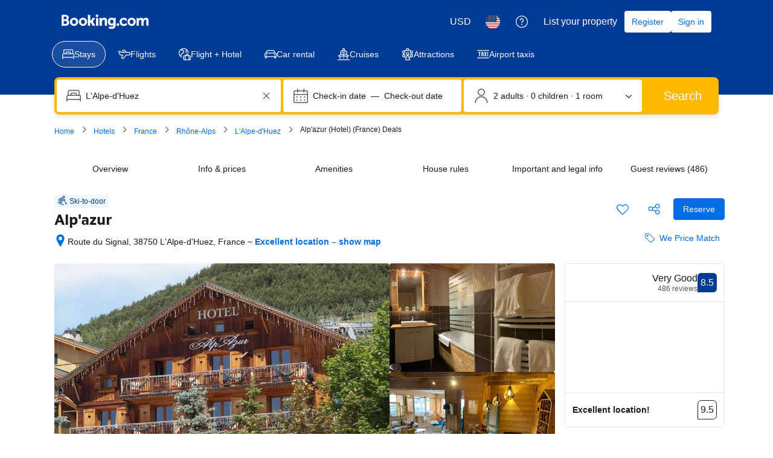

--- FILE ---
content_type: text/html; charset=UTF-8
request_url: https://www.booking.com/hotel/fr/alp-azur.html
body_size: 1821
content:
<!DOCTYPE html>
<html lang="en">
<head>
    <meta charset="utf-8">
    <meta name="viewport" content="width=device-width, initial-scale=1">
    <title></title>
    <style>
        body {
            font-family: "Arial";
        }
    </style>
    <script type="text/javascript">
    window.awsWafCookieDomainList = ['booking.com'];
    window.gokuProps = {
"key":"AQIDAHjcYu/GjX+QlghicBgQ/[base64]",
          "iv":"A6x+YwCqUQAAC1f9",
          "context":"OAjn17tZrEBJjjPBFxpMK3jw48+MzeFN4RgYhHyWhiiBWeqcxIKRZ8u61dVIC/RKatNONrqfVp55hCGJICdd0EGyesupVNQTjTgq+iUy3CslQowM+UMg0ID1CPZVD3gYEyMZY1LzaeCRxjh0Yap91ucRQG7jJHJXp8bobtEzbusCwqjImaXCPf+vh89YShsSYdcDM+FM+4lvsvopDQH+aZcgIzsNmcfVTZFceTj7ETm52Pue8bsruyFLXa4LVN/rvqktGYX9s56xzQiqoRu16+Frhc/zE/vNqfFIEzBaVn7yHBOUV1A6nIO3Cx3X7tDXbkj0Ogm0WUO3OLJsP7W/AtSvTv6wtg0amTnxoNzBOOBjgOTcOJswsQ=="
};
    </script>
    <script src="https://d8c14d4960ca.337f8b16.us-east-2.token.awswaf.com/d8c14d4960ca/a18a4859af9c/f81f84a03d17/challenge.js"></script>
</head>
<body>
    <div id="challenge-container"></div>
    <script type="text/javascript">
        AwsWafIntegration.saveReferrer();
        AwsWafIntegration.checkForceRefresh().then((forceRefresh) => {
            if (forceRefresh) {
                AwsWafIntegration.forceRefreshToken().then(() => {
                    window.location.reload(true);
                });
            } else {
                AwsWafIntegration.getToken().then(() => {
                    window.location.reload(true);
                });
            }
        });
    </script>
    <noscript>
        <h1>JavaScript is disabled</h1>
        In order to continue, we need to verify that you're not a robot.
        This requires JavaScript. Enable JavaScript and then reload the page.
    </noscript>
</body>
</html>

--- FILE ---
content_type: text/css
request_url: https://cf.bstatic.com/psb/capla/static/css/178ccf21.41f4561c.chunk.css
body_size: 223
content:
.fa3fb60deb{display:flex}.a8d95bc37b{flex:0 0 auto}span.a8d95bc37b svg{vertical-align:middle;transform:translateY(-15%)}span.b506848d51{height:1em}.beb5ef4fb4{padding-left:var(--bui_spacing_1x)}.d7a50099f7{padding-right:var(--bui_spacing_1x)}
.b5d794942e span svg{transform:translateY(-5%)}

/*# sourceMappingURL=https://istatic.booking.com/internal-static/capla/static/css/178ccf21.41f4561c.chunk.css.map*/

--- FILE ---
content_type: text/javascript
request_url: https://cf.bstatic.com/psb/capla/static/js/178ccf21.619defd3.chunk.js
body_size: 4141
content:
/*! For license information please see 178ccf21.619defd3.chunk.js.LICENSE.txt */
(self["b-property-web-property-page__LOADABLE_LOADED_CHUNKS__"]=self["b-property-web-property-page__LOADABLE_LOADED_CHUNKS__"]||[]).push([["178ccf21","d633d6b2"],{"5471afd5":(t,e,n)=>{"use strict";n.d(e,{Z:()=>p});var i=n("ead71eb0"),a=n.n(i),r=n("8521b397"),o=n.n(r),s=n("6222292b");const c="fa3fb60deb",l="a8d95bc37b",u="b506848d51",d="beb5ef4fb4",h="d7a50099f7";const p=function(t){let{attributes:e,className:n,variant:r="small_1",icon:p,text:f,color:v="neutral",hasTrailingIcon:m,tagName:g="div"}=t;const b=p.type===s.Icon?(0,i.cloneElement)(p,{className:o()(l,p.props.className),attributes:{"data-testid":"icon-with-text-icon",...p.props.attributes}}):a().createElement(s.Icon,{className:o()(l,u),svg:p,attributes:{"data-testid":"icon-with-text-icon"}});return a().createElement(s.Text,{attributes:e,variant:r,color:v,tagName:g,className:o()(c,n)},function(t){if(t)return a().createElement(a().Fragment,null,a().createElement("span",{className:h},f),b);return a().createElement(a().Fragment,null,b,a().createElement("span",{className:d},f))}(m))}},"2a5a817c":(t,e,n)=>{"use strict";n.r(e),n.d(e,{default:()=>f});var i=n("ead71eb0"),a=n.n(i),r=n("5471afd5"),o=n("269d1ada"),s=n("6222292b"),c=n("abab1afe"),l=n("c44dcb0c"),u=n("d16c4768"),d=n("ae60b385"),h=n("81e86964");const p="b5d794942e",f=()=>{const t=(0,u.Z)(),e=(0,d.Z)(t),n=(0,l.useI18n)();return null!==e&&void 0!==e&&e.isSkiToDoor&&e.isSkiSeason?((0,h.Z)(e,"hp_trip_types_property_served","1.0.x"),a().createElement(s.Badge,{text:a().createElement(r.Z,{className:p,text:n.trans((0,c.t)("ski_to_door")),variant:"small_1",icon:a().createElement(s.Icon,{svg:o.default,size:"small"}),color:"brand_primary"}),variant:"brand-primary",alternative:!0})):null}},"81e86964":(t,e,n)=>{"use strict";n.d(e,{Z:()=>a});var i=n("a5d18434");function a(t,e,n){let a={};const r=t.hotelId,o=[];var s;t.isBeachFront&&o.push("beachfront"),t.hasBeach&&o.push("beach"),(t.hasFreePrivateBeach||t.hasPaidPrivateBeach)&&o.push("private_beach"),t.isSkiToDoor&&o.push("ski_to_door"),a={travel_product:{travel_product_id:r,travel_product_type:"accommodation",trip_types_facilities:o}},s=a,0!==Object.keys(s).length&&(0,i.o)({actionName:`trip_types.${e}`,version:n,additionalData:a})}},a5d18434:(t,e,n)=>{"use strict";n.d(e,{o:()=>o});var i=n("8ebac256"),a=n("dc6d28ff");let r=!1;const o=t=>{"undefined"!==typeof window&&(r||(!function(){var t;if("undefined"===typeof window)return;const e=(0,a.getRequestContext)(),n=e.getBPlatformEnvironment(),r=e.getSiteType(),o={lang:e.getLanguage(),aid:String(null===(t=e.getAffiliate())||void 0===t?void 0:t.id),isDev:!n||"prod"!==n,platform:null===r||void 0===r?void 0:r.toLowerCase()};i.Z.init(o)}(),r=!0),r&&i.Z.sendEvent({action_name:t.actionName,action_version:t.version,content:t.additionalData}))}},"8ebac256":(t,e,n)=>{"use strict";n.d(e,{Z:()=>d});var i=n("28dbd132");function a(t,e,n,i){return new(n||(n=Promise))((function(a,r){function o(t){try{c(i.next(t))}catch(e){r(e)}}function s(t){try{c(i.throw(t))}catch(e){r(e)}}function c(t){var e;t.done?a(t.value):(e=t.value,e instanceof n?e:new n((function(t){t(e)}))).then(o,s)}c((i=i.apply(t,e||[])).next())}))}Object.create;Object.create;"function"===typeof SuppressedError&&SuppressedError;var r;!function(t){t.EXTRANET="extranet",t.APP="app"}(r||(r={}));class o{constructor(t){this.BEACON_SIZE_LIMIT=65536,this.config=t,this.headers=this.config.API.HEADERS}get(t,e){return new Promise(((n,i)=>a(this,void 0,void 0,(function*(){try{const i=yield fetch(t,{method:"GET",headers:(null===e||void 0===e?void 0:e.withHeaders)?this.headers:void 0,credentials:!1===(null===e||void 0===e?void 0:e.withCredentials)?"omit":"include"}),a=yield i.text();n(a?JSON.parse(a):null)}catch(a){return i(a)}}))))}post(t,e,n){return new Promise(((i,r)=>a(this,void 0,void 0,(function*(){try{const a=yield fetch(t,{method:"POST",headers:(null===n||void 0===n?void 0:n.withHeaders)?this.headers:void 0,credentials:!1===(null===n||void 0===n?void 0:n.withCredentials)?"omit":"include",body:JSON.stringify(e)}),r=yield a.text();i(r?JSON.parse(r):null)}catch(a){return r(a)}}))))}sendBeacon(t,e){return new Promise(((n,i)=>{try{if(!navigator.sendBeacon)return this.post(t,e).then(n).catch(i);let a;if(e){const r=JSON.stringify(e);if(a=new Blob([r],{type:"application/json"}),a.size>this.BEACON_SIZE_LIMIT)return this.post(t,e).then(n).catch(i)}else a="";if(!navigator.sendBeacon(t,a))return this.post(t,e).then(n).catch(i);n({success:!0,method:"sendBeacon"})}catch(a){i(a)}}))}}var s=new class{init(t){this.client=new o(t)}get(t){return a(this,void 0,void 0,(function*(){return this.client.get(t)}))}post(t){return a(this,arguments,void 0,(function(t){var e=this;let n=arguments.length>1&&void 0!==arguments[1]?arguments[1]:{},i=arguments.length>2&&void 0!==arguments[2]?arguments[2]:{};return function*(){return e.client.post(t,n,i)}()}))}sendBeacon(t){return a(this,arguments,void 0,(function(t){var e=this;let n=arguments.length>1&&void 0!==arguments[1]?arguments[1]:{};return function*(){return e.client.sendBeacon(t,n)}()}))}};const c=t=>{var e=void 0;t.platform||(t.platform=""),t.platform=t.platform.toLowerCase(),"mdot"==t.platform&&(e=2),"ddot"!=t.platform&&"www"!=t.platform||(e=1);return{"Content-Type":"application/json","X-Booking-Platform":t.platform,"X-Booking-SiteType-Id":e,"X-Booking-Pageview-Id":t.pageviewId,"X-Booking-Session-Id":t.sessionId,"X-Booking-ET-Seed":t.etSeed,"X-Booking-AID":t.aid,"X-Booking-Label":t.label,"X-Booking-CSRF":t.csrfToken,"X-Booking-Language-Code":t.lang}},l=t=>{const e=(t=>{const{domain:e,isDev:n,hostname:i}=t;return i||(e===r.EXTRANET?n?"admin.dqs.booking.com":"admin.booking.com":n?"app.dqs.booking.com":"www.booking.com")})(t),n=((t,e)=>{var n;if(t===r.EXTRANET)return`/fresa/extranet/c360/track?${new URLSearchParams({hotel_id:(null===(n=null===e||void 0===e?void 0:e.hotelId)||void 0===n?void 0:n.toString())||"",lang:(null===e||void 0===e?void 0:e.lang)||"",ses:(null===e||void 0===e?void 0:e.sessionId)||""}).toString()}`;return"/c360/v1/track"})(t.domain,t);return`https://${e}${n}`};class u{constructor(t,e,n){this.batchSize=t,this.queueLimit=e,this.queue=[],this.timeoutId=null,this.sendBatchFn=n}enqueue(t){this.queue.push(t),this.queue.length>=this.batchSize?this.flush():1!==this.queue.length||this.timeoutId||(this.timeoutId=setTimeout((()=>{this.processQueue()}),this.queueLimit))}flush(t){clearTimeout(this.timeoutId),this.processQueue(t)}processQueue(t){let e=[];e=this.queue.length>=this.queueLimit?this.queue.splice(0):this.queue.splice(0,this.batchSize),this.sendBatchFn(e),this.queue.length>0?this.processQueue():this.timeoutId=null}}var d=new class{constructor(){this.C360_INTERNAL_API_DQS="https://c360.dqs.booking.com/v1/c360/multitrack",this.C360_PUBLIC_API_PROD="https://c360.booking.com/v1/c360/multitrack/",this.trackExperimentCustomGoal=t=>{t&&Array.isArray(t)&&t.forEach((t=>{t&&"undefined"!==typeof t.status&&(0,i.trackCustomGoal)(this.expTag,1===t.status?1:2)}))},this.trackBatch=t=>a(this,void 0,void 0,(function*(){this.track({events:t.map((t=>function(t,e,n){const i={local:{currency:e.currency,language:e.language},page:{},web:{}};"undefined"!=typeof window&&"undefined"!=typeof document&&(i.page={page_referrer:document.referrer,page_url:window.location.href,page_title:document.title},i.web={browser_language:window.navigator.language});const a={tracker_name:"C360ReactTracker",tracker_type:"Client",tracker_version:"0.1.0"};return n&&(a.tracker_version="0.1.1"),e.enableBeacon&&(a.tracker_version="0.1.2"),Object.assign(Object.assign({},t),{context:i,tracker:a})}(t,this.c360Config,!0)))})}))}init(t){this.c360Config=(t=>{const e=l(t);return{IS_DEV:Boolean(t.isDev),API:{HEADERS:c(t)},TRACK_BASE_URL:e,domain:t.domain||r.APP,language:t.lang,currency:t.currency,enableBeacon:t.enableBeacon}})(t),this.httpClient=s,this.c360url=this.c360Config.TRACK_BASE_URL,this.props=t,this.batchQueue=this.batchQueue||new u(10,1e3,this.trackBatch),this.enableBeacon=t.enableBeacon||!1;try{this.expTag=i.exp`GfCDATBbbObSARVVRGHSOC`}catch(e){}s.init(this.c360Config)}track(t){return a(this,void 0,void 0,(function*(){var e;if(this.enableBeacon)return void this.httpClient.sendBeacon(this.c360url,t).catch((t=>{this.props.onErrorCallback&&this.props.onErrorCallback(new Error(t))}));const n=(null!==(e=this.c360Config.domain)&&void 0!==e?e:r.APP)===r.APP,a=n&&this.expTag?(0,i.trackExperiment)(this.expTag):0,o=1===a?this.c360Config.IS_DEV?this.C360_INTERNAL_API_DQS:this.C360_PUBLIC_API_PROD:this.c360url;this.httpClient.post(o,t,{withHeaders:!0}).then((t=>{var e;if(n)if(0===a)this.trackExperimentCustomGoal(t);else if(1===a){const n=null!==(e=null===t||void 0===t?void 0:t.responses)&&void 0!==e?e:t;this.trackExperimentCustomGoal(n)}})).catch((t=>{this.props.onErrorCallback&&this.props.onErrorCallback(new Error(t)),n&&(0,i.trackCustomGoal)(this.expTag,3)}))}))}sendEvent(t,e){return a(this,void 0,void 0,(function*(){this.batchQueue.enqueue(t),e&&this.batchQueue.flush()}))}}},"269d1ada":(t,e,n)=>{"use strict";n.r(e),n.d(e,{default:()=>a});var i=n("ead71eb0");const a=function(){return i.createElement("svg",{xmlns:"http://www.w3.org/2000/svg",viewBox:"0 0 24 24",width:"50px"},i.createElement("path",{d:"M15.62 6.45a3.14 3.14 0 1 0-3.13-3.14 3.15 3.15 0 0 0 3.13 3.14m0-4.77A1.64 1.64 0 1 1 14 3.31a1.64 1.64 0 0 1 1.62-1.63m7.64 16.96a.74.74 0 0 0-1-.31l-.33.17-3.59-6.69a2.2 2.2 0 0 0 .48-1.37 2.25 2.25 0 0 0-2.24-2.26h-1.89l-1.84-2a3.5 3.5 0 0 0-4.53-.58L3.7 8.71A3.05 3.05 0 0 0 4 14l2.82 1.47-1.14 1.21a2.33 2.33 0 0 0-.56 1.25l-3.38-1.69a.75.75 0 0 0-1 .33.76.76 0 0 0 .34 1L13 23.52a2.8 2.8 0 0 0 1.26.3 2.74 2.74 0 0 0 1.33-.34l.82-.45a.75.75 0 0 0-.72-1.32l-.82.46a1.3 1.3 0 0 1-1.2 0l-4.78-2.36.11-.12 2.6-2.89a2.81 2.81 0 0 0-.8-4.37l-2.6-1.35 1.9-1.26 1.9 2.12a2.22 2.22 0 0 0 1.66.74h2.86a2 2 0 0 0 .5-.06l3.58 6.58-.54.29a.75.75 0 0 0-.31 1 .74.74 0 0 0 .66.39.7.7 0 0 0 .35-.08l.55-.3.44.83a.77.77 0 0 0 .67.4.73.73 0 0 0 .35-.09.76.76 0 0 0 .31-1l-.45-.82.32-.17a.75.75 0 0 0 .31-1.01m-6.7-7.46H13.7a.77.77 0 0 1-.56-.25l-2.51-2.76a.5.5 0 0 0-.63-.08l-3.79 2.54a.61.61 0 0 0 0 1l3.88 2.09a1.31 1.31 0 0 1 .69.92 1.28 1.28 0 0 1-.31 1.11l-2.56 2.93a.71.71 0 0 1-.55.25.77.77 0 0 1-.51-.19.76.76 0 0 1 0-1.06l1.79-2a.73.73 0 0 0-.21-1.15l-3.74-1.91A1.56 1.56 0 0 1 4.54 10l4.62-3.16a2 2 0 0 1 2.58.32L14 9.68h2.54a.75.75 0 0 1 0 1.5Z"}))}},"8521b397":(t,e)=>{var n;!function(){"use strict";var i={}.hasOwnProperty;function a(){for(var t="",e=0;e<arguments.length;e++){var n=arguments[e];n&&(t=o(t,r(n)))}return t}function r(t){if("string"===typeof t||"number"===typeof t)return t;if("object"!==typeof t)return"";if(Array.isArray(t))return a.apply(null,t);if(t.toString!==Object.prototype.toString&&!t.toString.toString().includes("[native code]"))return t.toString();var e="";for(var n in t)i.call(t,n)&&t[n]&&(e=o(e,n));return e}function o(t,e){return e?t?t+" "+e:t+e:t}t.exports?(a.default=a,t.exports=a):void 0===(n=function(){return a}.apply(e,[]))||(t.exports=n)}()}}]);
//# sourceMappingURL=https://istatic.booking.com/internal-static/capla/static/js/178ccf21.619defd3.chunk.js.map